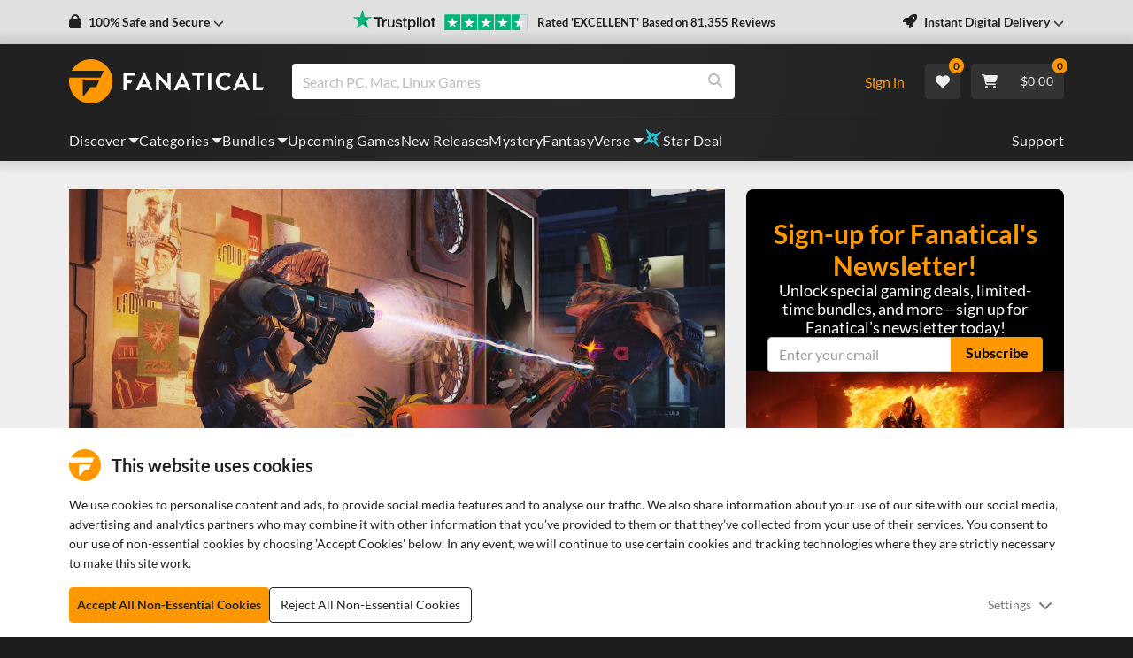

--- FILE ---
content_type: text/css; charset=UTF-8
request_url: https://www.fanatical.com/static/css/styles~BlogPage~FacetCategoryPages~GiftGuide~Recommended~StaticCategory~FanFavouritesSection.4e173874.css
body_size: 449
content:
.h1,.h2,.h3,.h4,.h5,.h6,h1,h2,h3,h4,h5,h6{font-weight:var(--site-font-weight-bold)!important}.h1,h1{font-size:1.375rem;line-height:1.625rem}@media(min-width:1200px){.h1,h1{font-size:2rem;line-height:2.375rem}}.h2,h2{font-size:1.25rem;line-height:1.5rem}@media(min-width:1200px){.h2,h2{font-size:1.75rem;line-height:2.125rem}}.h3,h3{font-size:1.125rem;line-height:1.375rem}@media(min-width:1200px){.h3,h3{font-size:1.5rem;line-height:1.8125rem}}.h4,h4{font-size:1rem;line-height:1.1875rem}@media(min-width:1200px){.h4,h4{font-size:1.25rem;line-height:1.5rem}}.h5,h5{font-size:.9375rem;line-height:1.125rem}@media(min-width:1200px){.h5,h5{font-size:1.125rem;line-height:1.375rem}}.h6,h6{font-size:.9375rem}.paragraph-small{font-size:13px}@media(min-width:1200px){.paragraph-small{font-size:14px}}.hover-dot-screenshot-carousel{opacity:0;position:relative;transition:opacity .3s linear}.hover-dot-screenshot-carousel .screenshot-overlay{background-image:linear-gradient(180deg,transparent,rgba(0,0,0,.3));bottom:0;height:100%;left:0;position:absolute;right:0;top:0;width:100%}.site-light-theme .hover-dot-screenshot-carousel{background-image:linear-gradient(180deg,transparent,rgba(0,0,0,.2))}.hover-dot-screenshot-carousel .screenshot-progress-dot-container{align-items:flex-end;box-sizing:border-box;display:flex;flex:1 1 auto;height:100%;left:0;padding:0 16px;position:absolute;right:0;width:100%;z-index:1}.hover-dot-screenshot-carousel .screenshot-progress-dot-container .screenshot-progress-dot{background-color:rgba(255,255,255,.4);border-radius:3.8px;box-sizing:border-box;height:2.8px;-webkit-transition:all .3s;transition:all .3s;width:100%}@media(min-width:1200px){.hover-dot-screenshot-carousel .screenshot-progress-dot-container .screenshot-progress-dot{height:4px}}.hover-dot-screenshot-carousel .screenshot-progress-dot-container .active-dot{background-color:#fff;-webkit-transition:all .3s;transition:all .3s}.hover-dot-screenshot-carousel .screenshot-progress-dot-container .screenshot-progress-dot:not(:first-child){margin-left:8px}.hover-dot-screenshot-carousel .screenshot-progress-dot-container-small{bottom:8px}@media(min-width:1200px){.hover-dot-screenshot-carousel .screenshot-progress-dot-container-small{bottom:15px}}.hover-dot-screenshot-carousel .screenshot-progress-dot-container-medium{bottom:15px}.hover-dot-screenshot-carousel .screenshot-progress-dot-container-large{bottom:18px}.hover-dot-screenshot-carousel .screenshot-fallback{background-color:var(--card-background-color);border-top-left-radius:8px;border-top-right-radius:8px;height:100%;position:absolute;width:100%}.site-light-theme .hover-dot-screenshot-carousel .screenshot-fallback{box-shadow:var(--card-box-shadow)}.hover-dot-screenshot-carousel .screenshot-fallback .screenshot-fallback-content{color:#eee;display:flex;flex-direction:column;font-size:1.2rem;font-weight:700;height:100%;justify-content:center;left:0;padding-left:3rem;padding-right:3rem;position:absolute;text-align:center;top:0;width:100%}.site-light-theme .hover-dot-screenshot-carousel .screenshot-fallback .screenshot-fallback-content{color:var(--site-font-color)}.hover-dot-screenshot-carousel .screenshot-fallback .screenshot-fallback-content-small{font-size:1rem}.hover-dot-screenshot-carousel .screenshot-fallback .screenshot-fallback-content-medium{font-size:1.25rem}.hover-dot-screenshot-carousel .screenshot-fallback .screenshot-fallback-content-large{font-size:1.375rem}.hover-dot-screenshot-carousel.tall-screenshots .screenshot-container{border-top-left-radius:8px;border-top-right-radius:8px;overflow:hidden;padding-top:56.25%;position:relative;width:100%}.hover-dot-screenshot-carousel.tall-screenshots .screenshot-container .screenshot-image{bottom:0;display:flex;justify-content:center;left:0;position:absolute;right:0;top:0}.hover-dot-screenshot-carousel.tall-screenshots .screenshot-container .screenshot-image img{height:100%;width:auto}.hover-dot-screenshot-carousel.tall-screenshots .screenshot-container .screenshot-image img.screenshot-bg{bottom:0;filter:blur(20px) brightness(.9);height:auto;left:0;position:absolute!important;right:0;top:0;transform:scale(1.1);width:100%}.hover-dot-screenshot-carousel.tall-screenshots .screenshot-container .screenshot-fallback{left:0;top:0}
/*# sourceMappingURL=styles~BlogPage~FacetCategoryPages~GiftGuide~Recommended~StaticCategory~FanFavouritesSection.4e173874.css.map*/